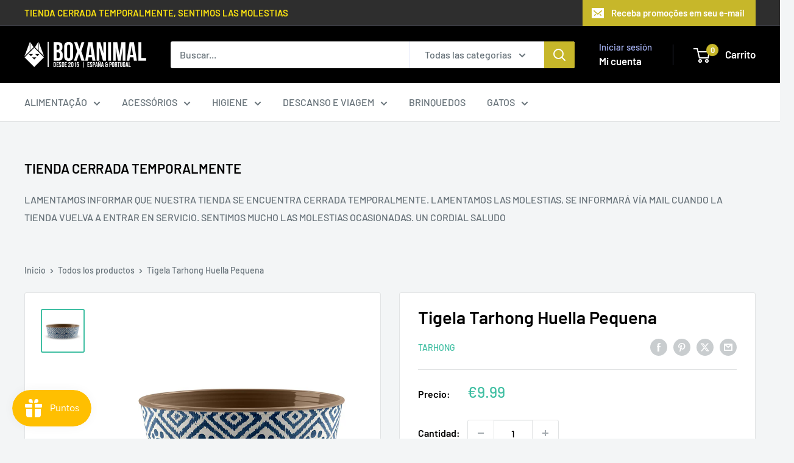

--- FILE ---
content_type: text/javascript; charset=utf-8
request_url: https://boxanimal.es/pt-pt/products/bowl-tarhong-huella-small.js
body_size: 62
content:
{"id":1447050772577,"title":"Tigela Tarhong Huella Pequena","handle":"bowl-tarhong-huella-small","description":"\u003cp\u003eComedouro \/ Bebedouro para cães feito de Melanina e revestimento especial que imita a cerâmica. O Tarhong Huella Bowl em azul marinho é original com um design muito elegante.\u003c\/p\u003e\u003cp\u003e 470ml \/ 13cm \/ 5.11in\u003c\/p\u003e\u003cp\u003e\u003c\/p\u003e","published_at":"2018-10-27T16:49:29+02:00","created_at":"2018-10-27T17:43:31+02:00","vendor":"TARHONG","type":"BOWL","tags":["BOWL","COMEDEROS"],"price":999,"price_min":999,"price_max":999,"available":true,"price_varies":false,"compare_at_price":null,"compare_at_price_min":0,"compare_at_price_max":0,"compare_at_price_varies":false,"variants":[{"id":12467553763425,"title":"Default Title","option1":"Default Title","option2":null,"option3":null,"sku":"","requires_shipping":true,"taxable":true,"featured_image":null,"available":true,"name":"Tigela Tarhong Huella Pequena","public_title":null,"options":["Default Title"],"price":999,"weight":0,"compare_at_price":null,"inventory_management":null,"barcode":"789313388479","requires_selling_plan":false,"selling_plan_allocations":[]}],"images":["\/\/cdn.shopify.com\/s\/files\/1\/2225\/9599\/products\/bowl-marino-tarhong-perro.jpg?v=1540655199"],"featured_image":"\/\/cdn.shopify.com\/s\/files\/1\/2225\/9599\/products\/bowl-marino-tarhong-perro.jpg?v=1540655199","options":[{"name":"Título","position":1,"values":["Default Title"]}],"url":"\/pt-pt\/products\/bowl-tarhong-huella-small","media":[{"alt":"Bowl Huellas Tarhong","id":1521780064353,"position":1,"preview_image":{"aspect_ratio":1.0,"height":600,"width":600,"src":"https:\/\/cdn.shopify.com\/s\/files\/1\/2225\/9599\/products\/bowl-marino-tarhong-perro.jpg?v=1540655199"},"aspect_ratio":1.0,"height":600,"media_type":"image","src":"https:\/\/cdn.shopify.com\/s\/files\/1\/2225\/9599\/products\/bowl-marino-tarhong-perro.jpg?v=1540655199","width":600}],"requires_selling_plan":false,"selling_plan_groups":[]}